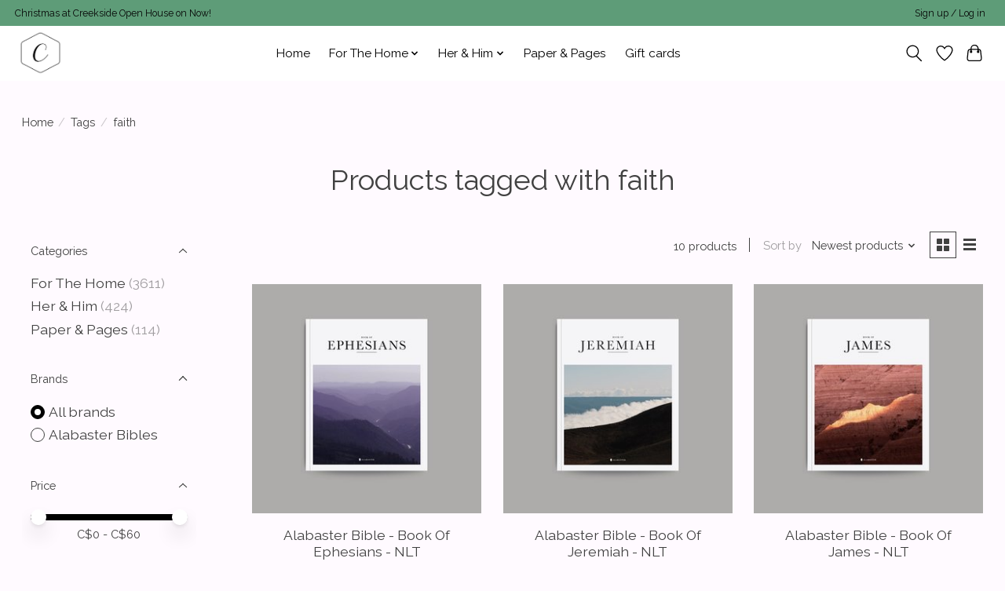

--- FILE ---
content_type: text/html;charset=utf-8
request_url: https://www.creeksidehomedecor.com/tags/faith/
body_size: 11228
content:
<!DOCTYPE html>
<html lang="us">
  <head>
    <meta charset="utf-8"/>
<!-- [START] 'blocks/head.rain' -->
<!--

  (c) 2008-2026 Lightspeed Netherlands B.V.
  http://www.lightspeedhq.com
  Generated: 21-01-2026 @ 17:11:07

-->
<link rel="canonical" href="https://www.creeksidehomedecor.com/tags/faith/"/>
<link rel="alternate" href="https://www.creeksidehomedecor.com/index.rss" type="application/rss+xml" title="New products"/>
<meta name="robots" content="noodp,noydir"/>
<meta property="og:url" content="https://www.creeksidehomedecor.com/tags/faith/?source=facebook"/>
<meta property="og:site_name" content="Creekside Home Decor"/>
<meta property="og:title" content="faith"/>
<meta property="og:description" content="We are a home decor and gift shop with the mission of helping you love life and your home. Located in downtown Chilliwack, you&#039;ll find the perfect item or gift"/>
<script src="https://www.powr.io/powr.js?external-type=lightspeed"></script>
<script src="https://apps.elfsight.com/p/platform.js"></script>
<!--[if lt IE 9]>
<script src="https://cdn.shoplightspeed.com/assets/html5shiv.js?2025-02-20"></script>
<![endif]-->
<!-- [END] 'blocks/head.rain' -->
    
    
    <title>faith - Creekside Home Decor</title>
    <meta name="description" content="We are a home decor and gift shop with the mission of helping you love life and your home. Located in downtown Chilliwack, you&#039;ll find the perfect item or gift" />
    <meta name="keywords" content="faith, home decor, decor, gifts, vintage, antiques, furniture, decorations, decorating, candles, chilliwack, fraser valley, lower mainland, bc, shopping, art, christmas, collectables" />
    <meta http-equiv="X-UA-Compatible" content="IE=edge">
    <meta name="viewport" content="width=device-width, initial-scale=1">
    <meta name="apple-mobile-web-app-capable" content="yes">
    <meta name="apple-mobile-web-app-status-bar-style" content="black">
    
    <script>document.getElementsByTagName("html")[0].className += " js";</script>

    <link rel="shortcut icon" href="https://cdn.shoplightspeed.com/shops/641970/themes/13296/v/214292/assets/favicon.png?20210310225754" type="image/x-icon" />
    <link href='//fonts.googleapis.com/css?family=Raleway:400,300,600&display=swap' rel='stylesheet' type='text/css'>
    <link href='//fonts.googleapis.com/css?family=Raleway:400,300,600&display=swap' rel='stylesheet' type='text/css'>
    <link rel="stylesheet" href="https://cdn.shoplightspeed.com/assets/gui-2-0.css?2025-02-20" />
    <link rel="stylesheet" href="https://cdn.shoplightspeed.com/assets/gui-responsive-2-0.css?2025-02-20" />
    <link id="lightspeedframe" rel="stylesheet" href="https://cdn.shoplightspeed.com/shops/641970/themes/13296/assets/style.css?2025102406353720210104183204" />
    <!-- browsers not supporting CSS variables -->
    <script>
      if(!('CSS' in window) || !CSS.supports('color', 'var(--color-var)')) {var cfStyle = document.getElementById('lightspeedframe');if(cfStyle) {var href = cfStyle.getAttribute('href');href = href.replace('style.css', 'style-fallback.css');cfStyle.setAttribute('href', href);}}
    </script>
    <link rel="stylesheet" href="https://cdn.shoplightspeed.com/shops/641970/themes/13296/assets/settings.css?2025102406353720210104183204" />
    <link rel="stylesheet" href="https://cdn.shoplightspeed.com/shops/641970/themes/13296/assets/custom.css?2025102406353720210104183204" />

    <script src="https://cdn.shoplightspeed.com/assets/jquery-3-7-1.js?2025-02-20"></script>
    <script src="https://cdn.shoplightspeed.com/assets/jquery-ui-1-14-1.js?2025-02-20"></script>

  </head>
  <body>
    
          <header class="main-header main-header--mobile js-main-header position-relative">
  <div class="main-header__top-section">
    <div class="main-header__nav-grid justify-between@md container max-width-lg text-xs padding-y-xxs">
      <div>Christmas at Creekside Open House on Now!</div>
      <ul class="main-header__list flex-grow flex-basis-0 justify-end@md display@md">        
                
                        <li class="main-header__item"><a href="https://www.creeksidehomedecor.com/account/" class="main-header__link" title="My account">Sign up / Log in</a></li>
      </ul>
    </div>
  </div>
  <div class="main-header__mobile-content container max-width-lg">
          <a href="https://www.creeksidehomedecor.com/" class="main-header__logo" title="Creekside Home Decor">
        <img src="https://cdn.shoplightspeed.com/shops/641970/themes/13296/v/737778/assets/logo.png?20230309065803" alt="Creekside Home Decor">
              </a>
        
    <div class="flex items-center">
            <a href="https://www.creeksidehomedecor.com/account/wishlist/" class="main-header__mobile-btn js-tab-focus">
        <svg class="icon" viewBox="0 0 24 25" fill="none"><title>Go to wishlist</title><path d="M11.3785 4.50387L12 5.42378L12.6215 4.50387C13.6598 2.96698 15.4376 1.94995 17.4545 1.94995C20.65 1.94995 23.232 4.49701 23.25 7.6084C23.2496 8.53335 22.927 9.71432 22.3056 11.056C21.689 12.3875 20.8022 13.8258 19.7333 15.249C17.6019 18.0872 14.7978 20.798 12.0932 22.4477L12 22.488L11.9068 22.4477C9.20215 20.798 6.3981 18.0872 4.26667 15.249C3.1978 13.8258 2.31101 12.3875 1.69437 11.056C1.07303 9.71436 0.750466 8.53342 0.75 7.60848C0.767924 4.49706 3.34993 1.94995 6.54545 1.94995C8.56242 1.94995 10.3402 2.96698 11.3785 4.50387Z" stroke="currentColor" stroke-width="1.5" fill="none"/></svg>
        <span class="sr-only">Wish List</span>
      </a>
            <button class="reset main-header__mobile-btn js-tab-focus" aria-controls="cartDrawer">
        <svg class="icon" viewBox="0 0 24 25" fill="none"><title>Toggle cart</title><path d="M2.90171 9.65153C3.0797 8.00106 4.47293 6.75 6.13297 6.75H17.867C19.527 6.75 20.9203 8.00105 21.0982 9.65153L22.1767 19.6515C22.3839 21.5732 20.8783 23.25 18.9454 23.25H5.05454C3.1217 23.25 1.61603 21.5732 1.82328 19.6515L2.90171 9.65153Z" stroke="currentColor" stroke-width="1.5" fill="none"/>
        <path d="M7.19995 9.6001V5.7001C7.19995 2.88345 9.4833 0.600098 12.3 0.600098C15.1166 0.600098 17.4 2.88345 17.4 5.7001V9.6001" stroke="currentColor" stroke-width="1.5" fill="none"/>
        <circle cx="7.19996" cy="10.2001" r="1.8" fill="currentColor"/>
        <ellipse cx="17.4" cy="10.2001" rx="1.8" ry="1.8" fill="currentColor"/></svg>
        <span class="sr-only">Cart</span>
              </button>

      <button class="reset anim-menu-btn js-anim-menu-btn main-header__nav-control js-tab-focus" aria-label="Toggle menu">
        <i class="anim-menu-btn__icon anim-menu-btn__icon--close" aria-hidden="true"></i>
      </button>
    </div>
  </div>

  <div class="main-header__nav" role="navigation">
    <div class="main-header__nav-grid justify-between@md container max-width-lg">
      <div class="main-header__nav-logo-wrapper flex-shrink-0">
        
                  <a href="https://www.creeksidehomedecor.com/" class="main-header__logo" title="Creekside Home Decor">
            <img src="https://cdn.shoplightspeed.com/shops/641970/themes/13296/v/737778/assets/logo.png?20230309065803" alt="Creekside Home Decor">
                      </a>
              </div>
      
      <form action="https://www.creeksidehomedecor.com/search/" method="get" role="search" class="padding-y-md hide@md">
        <label class="sr-only" for="searchInputMobile">Search</label>
        <input class="header-v3__nav-form-control form-control width-100%" value="" autocomplete="off" type="search" name="q" id="searchInputMobile" placeholder="Search...">
      </form>

      <ul class="main-header__list flex-grow flex-basis-0 flex-wrap justify-center@md">
        
                <li class="main-header__item">
          <a class="main-header__link" href="https://www.creeksidehomedecor.com/">Home</a>
        </li>
        
                <li class="main-header__item js-main-nav__item">
          <a class="main-header__link js-main-nav__control" href="https://www.creeksidehomedecor.com/for-the-home/">
            <span>For The Home</span>            <svg class="main-header__dropdown-icon icon" viewBox="0 0 16 16"><polygon fill="currentColor" points="8,11.4 2.6,6 4,4.6 8,8.6 12,4.6 13.4,6 "></polygon></svg>                        <i class="main-header__arrow-icon" aria-hidden="true">
              <svg class="icon" viewBox="0 0 16 16">
                <g class="icon__group" fill="none" stroke="currentColor" stroke-linecap="square" stroke-miterlimit="10" stroke-width="2">
                  <path d="M2 2l12 12" />
                  <path d="M14 2L2 14" />
                </g>
              </svg>
            </i>
                        
          </a>
                    <ul class="main-header__dropdown">
            <li class="main-header__dropdown-item"><a href="https://www.creeksidehomedecor.com/for-the-home/" class="main-header__dropdown-link hide@md">All For The Home</a></li>
                        <li class="main-header__dropdown-item">
              <a class="main-header__dropdown-link" href="https://www.creeksidehomedecor.com/for-the-home/babies-kids/">
                Babies &amp; Kids
                                              </a>

                          </li>
                        <li class="main-header__dropdown-item js-main-nav__item position-relative">
              <a class="main-header__dropdown-link js-main-nav__control flex justify-between " href="https://www.creeksidehomedecor.com/for-the-home/bedding-textiles/">
                Bedding &amp; Textiles
                <svg class="dropdown__desktop-icon icon" aria-hidden="true" viewBox="0 0 12 12"><polyline stroke-width="1" stroke="currentColor" fill="none" stroke-linecap="round" stroke-linejoin="round" points="3.5 0.5 9.5 6 3.5 11.5"></polyline></svg>                                <i class="main-header__arrow-icon" aria-hidden="true">
                  <svg class="icon" viewBox="0 0 16 16">
                    <g class="icon__group" fill="none" stroke="currentColor" stroke-linecap="square" stroke-miterlimit="10" stroke-width="2">
                      <path d="M2 2l12 12" />
                      <path d="M14 2L2 14" />
                    </g>
                  </svg>
                </i>
                              </a>

                            <ul class="main-header__dropdown">
                <li><a href="https://www.creeksidehomedecor.com/for-the-home/bedding-textiles/" class="main-header__dropdown-link hide@md">All Bedding &amp; Textiles</a></li>
                                <li><a class="main-header__dropdown-link" href="https://www.creeksidehomedecor.com/for-the-home/bedding-textiles/cushions/">Cushions</a></li>
                                <li><a class="main-header__dropdown-link" href="https://www.creeksidehomedecor.com/for-the-home/bedding-textiles/pillow-shams/">Pillow Shams</a></li>
                                <li><a class="main-header__dropdown-link" href="https://www.creeksidehomedecor.com/for-the-home/bedding-textiles/throws/">Throws</a></li>
                                <li><a class="main-header__dropdown-link" href="https://www.creeksidehomedecor.com/for-the-home/bedding-textiles/duvet-covers/">Duvet Covers</a></li>
                                <li><a class="main-header__dropdown-link" href="https://www.creeksidehomedecor.com/for-the-home/bedding-textiles/quilts/">Quilts</a></li>
                              </ul>
                          </li>
                        <li class="main-header__dropdown-item">
              <a class="main-header__dropdown-link" href="https://www.creeksidehomedecor.com/for-the-home/decor/">
                Decor
                                              </a>

                          </li>
                        <li class="main-header__dropdown-item js-main-nav__item position-relative">
              <a class="main-header__dropdown-link js-main-nav__control flex justify-between " href="https://www.creeksidehomedecor.com/for-the-home/hardware/">
                Hardware
                <svg class="dropdown__desktop-icon icon" aria-hidden="true" viewBox="0 0 12 12"><polyline stroke-width="1" stroke="currentColor" fill="none" stroke-linecap="round" stroke-linejoin="round" points="3.5 0.5 9.5 6 3.5 11.5"></polyline></svg>                                <i class="main-header__arrow-icon" aria-hidden="true">
                  <svg class="icon" viewBox="0 0 16 16">
                    <g class="icon__group" fill="none" stroke="currentColor" stroke-linecap="square" stroke-miterlimit="10" stroke-width="2">
                      <path d="M2 2l12 12" />
                      <path d="M14 2L2 14" />
                    </g>
                  </svg>
                </i>
                              </a>

                            <ul class="main-header__dropdown">
                <li><a href="https://www.creeksidehomedecor.com/for-the-home/hardware/" class="main-header__dropdown-link hide@md">All Hardware</a></li>
                                <li><a class="main-header__dropdown-link" href="https://www.creeksidehomedecor.com/for-the-home/hardware/hooks/">Hooks</a></li>
                                <li><a class="main-header__dropdown-link" href="https://www.creeksidehomedecor.com/for-the-home/hardware/drawer-pulls/">Drawer Pulls</a></li>
                                <li><a class="main-header__dropdown-link" href="https://www.creeksidehomedecor.com/for-the-home/hardware/cast-iron-signs/">Cast Iron Signs</a></li>
                                <li><a class="main-header__dropdown-link" href="https://www.creeksidehomedecor.com/for-the-home/hardware/hinges/">Hinges</a></li>
                                <li><a class="main-header__dropdown-link" href="https://www.creeksidehomedecor.com/for-the-home/hardware/door-knocker/">Door Knocker</a></li>
                              </ul>
                          </li>
                        <li class="main-header__dropdown-item js-main-nav__item position-relative">
              <a class="main-header__dropdown-link js-main-nav__control flex justify-between " href="https://www.creeksidehomedecor.com/for-the-home/home-fragrance/">
                Home Fragrance
                <svg class="dropdown__desktop-icon icon" aria-hidden="true" viewBox="0 0 12 12"><polyline stroke-width="1" stroke="currentColor" fill="none" stroke-linecap="round" stroke-linejoin="round" points="3.5 0.5 9.5 6 3.5 11.5"></polyline></svg>                                <i class="main-header__arrow-icon" aria-hidden="true">
                  <svg class="icon" viewBox="0 0 16 16">
                    <g class="icon__group" fill="none" stroke="currentColor" stroke-linecap="square" stroke-miterlimit="10" stroke-width="2">
                      <path d="M2 2l12 12" />
                      <path d="M14 2L2 14" />
                    </g>
                  </svg>
                </i>
                              </a>

                            <ul class="main-header__dropdown">
                <li><a href="https://www.creeksidehomedecor.com/for-the-home/home-fragrance/" class="main-header__dropdown-link hide@md">All Home Fragrance</a></li>
                                <li><a class="main-header__dropdown-link" href="https://www.creeksidehomedecor.com/for-the-home/home-fragrance/country-affair/">Country Affair</a></li>
                                <li><a class="main-header__dropdown-link" href="https://www.creeksidehomedecor.com/for-the-home/home-fragrance/candle-holders/">Candle Holders</a></li>
                                <li><a class="main-header__dropdown-link" href="https://www.creeksidehomedecor.com/for-the-home/home-fragrance/ebony-ivory/">Ebony &amp; Ivory</a></li>
                                <li><a class="main-header__dropdown-link" href="https://www.creeksidehomedecor.com/for-the-home/home-fragrance/crossroads/">Crossroads</a></li>
                                <li><a class="main-header__dropdown-link" href="https://www.creeksidehomedecor.com/for-the-home/home-fragrance/accessories/">Accessories</a></li>
                                <li><a class="main-header__dropdown-link" href="https://www.creeksidehomedecor.com/for-the-home/home-fragrance/grape-slinger-candle-co/">Grape Slinger Candle Co.</a></li>
                                <li><a class="main-header__dropdown-link" href="https://www.creeksidehomedecor.com/for-the-home/home-fragrance/pura/">Pura</a></li>
                              </ul>
                          </li>
                        <li class="main-header__dropdown-item">
              <a class="main-header__dropdown-link" href="https://www.creeksidehomedecor.com/for-the-home/puzzles-games/">
                Puzzles &amp; Games
                                              </a>

                          </li>
                        <li class="main-header__dropdown-item">
              <a class="main-header__dropdown-link" href="https://www.creeksidehomedecor.com/for-the-home/wreaths-florals/">
                Wreaths &amp; Florals
                                              </a>

                          </li>
                      </ul>
                  </li>
                <li class="main-header__item js-main-nav__item">
          <a class="main-header__link js-main-nav__control" href="https://www.creeksidehomedecor.com/her-him/">
            <span>Her &amp; Him</span>            <svg class="main-header__dropdown-icon icon" viewBox="0 0 16 16"><polygon fill="currentColor" points="8,11.4 2.6,6 4,4.6 8,8.6 12,4.6 13.4,6 "></polygon></svg>                        <i class="main-header__arrow-icon" aria-hidden="true">
              <svg class="icon" viewBox="0 0 16 16">
                <g class="icon__group" fill="none" stroke="currentColor" stroke-linecap="square" stroke-miterlimit="10" stroke-width="2">
                  <path d="M2 2l12 12" />
                  <path d="M14 2L2 14" />
                </g>
              </svg>
            </i>
                        
          </a>
                    <ul class="main-header__dropdown">
            <li class="main-header__dropdown-item"><a href="https://www.creeksidehomedecor.com/her-him/" class="main-header__dropdown-link hide@md">All Her &amp; Him</a></li>
                        <li class="main-header__dropdown-item">
              <a class="main-header__dropdown-link" href="https://www.creeksidehomedecor.com/her-him/accessories/">
                Accessories
                                              </a>

                          </li>
                        <li class="main-header__dropdown-item js-main-nav__item position-relative">
              <a class="main-header__dropdown-link js-main-nav__control flex justify-between " href="https://www.creeksidehomedecor.com/her-him/bath-body/">
                Bath &amp; Body
                <svg class="dropdown__desktop-icon icon" aria-hidden="true" viewBox="0 0 12 12"><polyline stroke-width="1" stroke="currentColor" fill="none" stroke-linecap="round" stroke-linejoin="round" points="3.5 0.5 9.5 6 3.5 11.5"></polyline></svg>                                <i class="main-header__arrow-icon" aria-hidden="true">
                  <svg class="icon" viewBox="0 0 16 16">
                    <g class="icon__group" fill="none" stroke="currentColor" stroke-linecap="square" stroke-miterlimit="10" stroke-width="2">
                      <path d="M2 2l12 12" />
                      <path d="M14 2L2 14" />
                    </g>
                  </svg>
                </i>
                              </a>

                            <ul class="main-header__dropdown">
                <li><a href="https://www.creeksidehomedecor.com/her-him/bath-body/" class="main-header__dropdown-link hide@md">All Bath &amp; Body</a></li>
                                <li><a class="main-header__dropdown-link" href="https://www.creeksidehomedecor.com/her-him/bath-body/soap/">Soap</a></li>
                                <li><a class="main-header__dropdown-link" href="https://www.creeksidehomedecor.com/her-him/bath-body/hand-cream/">Hand Cream</a></li>
                                <li><a class="main-header__dropdown-link" href="https://www.creeksidehomedecor.com/her-him/bath-body/hand-sanitizer/">Hand Sanitizer</a></li>
                                <li><a class="main-header__dropdown-link" href="https://www.creeksidehomedecor.com/her-him/bath-body/mens/">Men&#039;s</a></li>
                                <li><a class="main-header__dropdown-link" href="https://www.creeksidehomedecor.com/her-him/bath-body/soap-dishes/">Soap Dishes</a></li>
                              </ul>
                          </li>
                        <li class="main-header__dropdown-item">
              <a class="main-header__dropdown-link" href="https://www.creeksidehomedecor.com/her-him/bags-totes/">
                Bags &amp; Totes
                                              </a>

                          </li>
                        <li class="main-header__dropdown-item">
              <a class="main-header__dropdown-link" href="https://www.creeksidehomedecor.com/her-him/clothing/">
                Clothing
                                              </a>

                          </li>
                        <li class="main-header__dropdown-item js-main-nav__item position-relative">
              <a class="main-header__dropdown-link js-main-nav__control flex justify-between " href="https://www.creeksidehomedecor.com/her-him/jewelry/">
                Jewelry
                <svg class="dropdown__desktop-icon icon" aria-hidden="true" viewBox="0 0 12 12"><polyline stroke-width="1" stroke="currentColor" fill="none" stroke-linecap="round" stroke-linejoin="round" points="3.5 0.5 9.5 6 3.5 11.5"></polyline></svg>                                <i class="main-header__arrow-icon" aria-hidden="true">
                  <svg class="icon" viewBox="0 0 16 16">
                    <g class="icon__group" fill="none" stroke="currentColor" stroke-linecap="square" stroke-miterlimit="10" stroke-width="2">
                      <path d="M2 2l12 12" />
                      <path d="M14 2L2 14" />
                    </g>
                  </svg>
                </i>
                              </a>

                            <ul class="main-header__dropdown">
                <li><a href="https://www.creeksidehomedecor.com/her-him/jewelry/" class="main-header__dropdown-link hide@md">All Jewelry</a></li>
                                <li><a class="main-header__dropdown-link" href="https://www.creeksidehomedecor.com/her-him/jewelry/necklaces/">Necklaces</a></li>
                                <li><a class="main-header__dropdown-link" href="https://www.creeksidehomedecor.com/her-him/jewelry/earrings/">Earrings</a></li>
                                <li><a class="main-header__dropdown-link" href="https://www.creeksidehomedecor.com/her-him/jewelry/bracelets/">Bracelets</a></li>
                              </ul>
                          </li>
                      </ul>
                  </li>
                <li class="main-header__item">
          <a class="main-header__link" href="https://www.creeksidehomedecor.com/paper-pages/">
            Paper &amp; Pages                                    
          </a>
                  </li>
        
                <li class="main-header__item">
            <a class="main-header__link" href="https://www.creeksidehomedecor.com/giftcard/" >Gift cards</a>
        </li>
        
        
        
                
        <li class="main-header__item hide@md">
          <ul class="main-header__list main-header__list--mobile-items">        
            
                                    <li class="main-header__item"><a href="https://www.creeksidehomedecor.com/account/" class="main-header__link" title="My account">Sign up / Log in</a></li>
          </ul>
        </li>
        
      </ul>

      <ul class="main-header__list flex-shrink-0 justify-end@md display@md">
        <li class="main-header__item">
          
          <button class="reset switch-icon main-header__link main-header__link--icon js-toggle-search js-switch-icon js-tab-focus" aria-label="Toggle icon">
            <svg class="icon switch-icon__icon--a" viewBox="0 0 24 25"><title>Toggle search</title><path fill-rule="evenodd" clip-rule="evenodd" d="M17.6032 9.55171C17.6032 13.6671 14.267 17.0033 10.1516 17.0033C6.03621 17.0033 2.70001 13.6671 2.70001 9.55171C2.70001 5.4363 6.03621 2.1001 10.1516 2.1001C14.267 2.1001 17.6032 5.4363 17.6032 9.55171ZM15.2499 16.9106C13.8031 17.9148 12.0461 18.5033 10.1516 18.5033C5.20779 18.5033 1.20001 14.4955 1.20001 9.55171C1.20001 4.60787 5.20779 0.600098 10.1516 0.600098C15.0955 0.600098 19.1032 4.60787 19.1032 9.55171C19.1032 12.0591 18.0724 14.3257 16.4113 15.9507L23.2916 22.8311C23.5845 23.1239 23.5845 23.5988 23.2916 23.8917C22.9987 24.1846 22.5239 24.1846 22.231 23.8917L15.2499 16.9106Z" fill="currentColor"/></svg>

            <svg class="icon switch-icon__icon--b" viewBox="0 0 32 32"><title>Toggle search</title><g fill="none" stroke="currentColor" stroke-miterlimit="10" stroke-linecap="round" stroke-linejoin="round" stroke-width="2"><line x1="27" y1="5" x2="5" y2="27"></line><line x1="27" y1="27" x2="5" y2="5"></line></g></svg>
          </button>

        </li>
                <li class="main-header__item">
          <a href="https://www.creeksidehomedecor.com/account/wishlist/" class="main-header__link main-header__link--icon">
            <svg class="icon" viewBox="0 0 24 25" fill="none"><title>Go to wishlist</title><path d="M11.3785 4.50387L12 5.42378L12.6215 4.50387C13.6598 2.96698 15.4376 1.94995 17.4545 1.94995C20.65 1.94995 23.232 4.49701 23.25 7.6084C23.2496 8.53335 22.927 9.71432 22.3056 11.056C21.689 12.3875 20.8022 13.8258 19.7333 15.249C17.6019 18.0872 14.7978 20.798 12.0932 22.4477L12 22.488L11.9068 22.4477C9.20215 20.798 6.3981 18.0872 4.26667 15.249C3.1978 13.8258 2.31101 12.3875 1.69437 11.056C1.07303 9.71436 0.750466 8.53342 0.75 7.60848C0.767924 4.49706 3.34993 1.94995 6.54545 1.94995C8.56242 1.94995 10.3402 2.96698 11.3785 4.50387Z" stroke="currentColor" stroke-width="1.5" fill="none"/></svg>
            <span class="sr-only">Wish List</span>
          </a>
        </li>
                <li class="main-header__item">
          <a href="#0" class="main-header__link main-header__link--icon" aria-controls="cartDrawer">
            <svg class="icon" viewBox="0 0 24 25" fill="none"><title>Toggle cart</title><path d="M2.90171 9.65153C3.0797 8.00106 4.47293 6.75 6.13297 6.75H17.867C19.527 6.75 20.9203 8.00105 21.0982 9.65153L22.1767 19.6515C22.3839 21.5732 20.8783 23.25 18.9454 23.25H5.05454C3.1217 23.25 1.61603 21.5732 1.82328 19.6515L2.90171 9.65153Z" stroke="currentColor" stroke-width="1.5" fill="none"/>
            <path d="M7.19995 9.6001V5.7001C7.19995 2.88345 9.4833 0.600098 12.3 0.600098C15.1166 0.600098 17.4 2.88345 17.4 5.7001V9.6001" stroke="currentColor" stroke-width="1.5" fill="none"/>
            <circle cx="7.19996" cy="10.2001" r="1.8" fill="currentColor"/>
            <ellipse cx="17.4" cy="10.2001" rx="1.8" ry="1.8" fill="currentColor"/></svg>
            <span class="sr-only">Cart</span>
                      </a>
        </li>
      </ul>
      
    	<div class="main-header__search-form bg">
        <form action="https://www.creeksidehomedecor.com/search/" method="get" role="search" class="container max-width-lg">
          <label class="sr-only" for="searchInput">Search</label>
          <input class="header-v3__nav-form-control form-control width-100%" value="" autocomplete="off" type="search" name="q" id="searchInput" placeholder="Search...">
        </form>
      </div>
      
    </div>
  </div>
</header>

<div class="drawer dr-cart js-drawer" id="cartDrawer">
  <div class="drawer__content bg shadow-md flex flex-column" role="alertdialog" aria-labelledby="drawer-cart-title">
    <header class="flex items-center justify-between flex-shrink-0 padding-x-md padding-y-md">
      <h1 id="drawer-cart-title" class="text-base text-truncate">Shopping cart</h1>

      <button class="reset drawer__close-btn js-drawer__close js-tab-focus">
        <svg class="icon icon--xs" viewBox="0 0 16 16"><title>Close cart panel</title><g stroke-width="2" stroke="currentColor" fill="none" stroke-linecap="round" stroke-linejoin="round" stroke-miterlimit="10"><line x1="13.5" y1="2.5" x2="2.5" y2="13.5"></line><line x1="2.5" y1="2.5" x2="13.5" y2="13.5"></line></g></svg>
      </button>
    </header>

    <div class="drawer__body padding-x-md padding-bottom-sm js-drawer__body">
            <p class="margin-y-xxxl color-contrast-medium text-sm text-center">Your cart is currently empty</p>
          </div>

    <footer class="padding-x-md padding-y-md flex-shrink-0">
      <p class="text-sm text-center color-contrast-medium margin-bottom-sm">Safely pay with:</p>
      <p class="text-sm flex flex-wrap gap-xs text-xs@md justify-center">
                  <a href="https://www.creeksidehomedecor.com/service/payment-methods/" title="Credit Card">
            <img src="https://cdn.shoplightspeed.com/assets/icon-payment-creditcard.png?2025-02-20" alt="Credit Card" height="16" />
          </a>
                  <a href="https://www.creeksidehomedecor.com/service/payment-methods/" title="PayPal">
            <img src="https://cdn.shoplightspeed.com/assets/icon-payment-paypalcp.png?2025-02-20" alt="PayPal" height="16" />
          </a>
                  <a href="https://www.creeksidehomedecor.com/service/payment-methods/" title="Debit or Credit Card">
            <img src="https://cdn.shoplightspeed.com/assets/icon-payment-debitcredit.png?2025-02-20" alt="Debit or Credit Card" height="16" />
          </a>
                  <a href="https://www.creeksidehomedecor.com/service/payment-methods/" title="PayPal Pay Later">
            <img src="https://cdn.shoplightspeed.com/assets/icon-payment-paypallater.png?2025-02-20" alt="PayPal Pay Later" height="16" />
          </a>
              </p>
    </footer>
  </div>
</div>            <section class="collection-page__intro container max-width-lg">
  <div class="padding-y-lg">
    <nav class="breadcrumbs text-sm" aria-label="Breadcrumbs">
  <ol class="flex flex-wrap gap-xxs">
    <li class="breadcrumbs__item">
    	<a href="https://www.creeksidehomedecor.com/" class="color-inherit text-underline-hover">Home</a>
      <span class="color-contrast-low margin-left-xxs" aria-hidden="true">/</span>
    </li>
        <li class="breadcrumbs__item">
            <a href="https://www.creeksidehomedecor.com/tags/" class="color-inherit text-underline-hover">Tags</a>
      <span class="color-contrast-low margin-left-xxs" aria-hidden="true">/</span>
          </li>
        <li class="breadcrumbs__item" aria-current="page">
            faith
          </li>
      </ol>
</nav>  </div>
  
  <h1 class="text-center">Products tagged with faith</h1>

  </section>

<section class="collection-page__content padding-y-lg">
  <div class="container max-width-lg">
    <div class="margin-bottom-md hide@md no-js:is-hidden">
      <button class="btn btn--subtle width-100%" aria-controls="filter-panel">Show filters</button>
    </div>
  
    <div class="flex@md">
      <aside class="sidebar sidebar--collection-filters sidebar--colection-filters sidebar--static@md js-sidebar" data-static-class="sidebar--sticky-on-desktop" id="filter-panel" aria-labelledby="filter-panel-title">
        <div class="sidebar__panel">
          <header class="sidebar__header z-index-2">
            <h1 class="text-md text-truncate" id="filter-panel-title">Filters</h1>
      
            <button class="reset sidebar__close-btn js-sidebar__close-btn js-tab-focus">
              <svg class="icon" viewBox="0 0 16 16"><title>Close panel</title><g stroke-width="1" stroke="currentColor" fill="none" stroke-linecap="round" stroke-linejoin="round" stroke-miterlimit="10"><line x1="13.5" y1="2.5" x2="2.5" y2="13.5"></line><line x1="2.5" y1="2.5" x2="13.5" y2="13.5"></line></g></svg>
            </button>
          </header>
      		
          <form action="https://www.creeksidehomedecor.com/tags/faith/" method="get" class="position-relative z-index-1">
            <input type="hidden" name="mode" value="grid" id="filter_form_mode" />
            <input type="hidden" name="limit" value="12" id="filter_form_limit" />
            <input type="hidden" name="sort" value="newest" id="filter_form_sort" />

            <ul class="accordion js-accordion">
                            <li class="accordion__item accordion__item--is-open js-accordion__item">
                <button class="reset accordion__header padding-y-sm padding-x-md padding-x-xs@md js-tab-focus" type="button">
                  <div>
                    <div class="text-sm@md">Categories</div>
                  </div>

                  <svg class="icon accordion__icon-arrow no-js:is-hidden" viewBox="0 0 16 16" aria-hidden="true">
                    <g class="icon__group" fill="none" stroke="currentColor" stroke-linecap="square" stroke-miterlimit="10">
                      <path d="M2 2l12 12" />
                      <path d="M14 2L2 14" />
                    </g>
                  </svg>
                </button>
            
                <div class="accordion__panel js-accordion__panel">
                  <div class="padding-top-xxxs padding-x-md padding-bottom-md padding-x-xs@md">
                    <ul class="filter__categories flex flex-column gap-xxs">
                                            <li class="filter-categories__item">
                        <a href="https://www.creeksidehomedecor.com/for-the-home/" class="color-inherit text-underline-hover">For The Home</a>
                                                <span class="filter-categories__count color-contrast-medium" aria-label="Contains  products">(3611)</span>
                        
                                              </li>
                                            <li class="filter-categories__item">
                        <a href="https://www.creeksidehomedecor.com/her-him/" class="color-inherit text-underline-hover">Her &amp; Him</a>
                                                <span class="filter-categories__count color-contrast-medium" aria-label="Contains  products">(424)</span>
                        
                                              </li>
                                            <li class="filter-categories__item">
                        <a href="https://www.creeksidehomedecor.com/paper-pages/" class="color-inherit text-underline-hover">Paper &amp; Pages</a>
                                                <span class="filter-categories__count color-contrast-medium" aria-label="Contains  products">(114)</span>
                        
                                              </li>
                                          </ul>
                  </div>
                </div>
              </li>
                            
                            
                            <li class="accordion__item accordion__item--is-open js-accordion__item">
                <button class="reset accordion__header padding-y-sm padding-x-md padding-x-xs@md js-tab-focus" type="button">
                  <div>
                    <div class="text-sm@md">Brands</div>
                  </div>

                  <svg class="icon accordion__icon-arrow no-js:is-hidden" viewBox="0 0 16 16" aria-hidden="true">
                    <g class="icon__group" fill="none" stroke="currentColor" stroke-linecap="square" stroke-miterlimit="10">
                      <path d="M2 2l12 12" />
                      <path d="M14 2L2 14" />
                    </g>
                  </svg>
                </button>
            
                <div class="accordion__panel js-accordion__panel">
                  <div class="padding-top-xxxs padding-x-md padding-bottom-md padding-x-xs@md">
                    <ul class="filter__radio-list flex flex-column gap-xxxs">
                                            <li>
                        <input class="radio" type="radio" name="brand" id="brand-0" value="0" checked onchange="this.form.submit()">
                        <label for="brand-0">All brands</label>
                      </li>
                                            <li>
                        <input class="radio" type="radio" name="brand" id="brand-2406656" value="2406656" onchange="this.form.submit()">
                        <label for="brand-2406656">Alabaster Bibles</label>
                      </li>
                                          </ul>
                  </div>
                </div>
              </li>
                          
              <li class="accordion__item accordion__item--is-open accordion__item--is-open js-accordion__item">
                <button class="reset accordion__header padding-y-sm padding-x-md padding-x-xs@md js-tab-focus" type="button">
                  <div>
                    <div class="text-sm@md">Price</div>
                  </div>

                  <svg class="icon accordion__icon-arrow no-js:is-hidden" viewBox="0 0 16 16" aria-hidden="true">
                    <g class="icon__group" fill="none" stroke="currentColor" stroke-linecap="square" stroke-miterlimit="10">
                      <path d="M2 2l12 12" />
                      <path d="M14 2L2 14" />
                    </g>
                  </svg>
                </button>
            
                <div class="accordion__panel js-accordion__panel">
                  <div class="padding-top-xxxs padding-x-md padding-bottom-md padding-x-xs@md flex justify-center">
                    <div class="slider slider--multi-value js-slider">
                      <div class="slider__range">
                        <label class="sr-only" for="slider-min-value">Price minimum value</label>
                        <input class="slider__input" type="range" id="slider-min-value" name="min" min="0" max="60" step="1" value="0" onchange="this.form.submit()">
                      </div>
                  
                      <div class="slider__range">
                        <label class="sr-only" for="slider-max-value"> Price maximum value</label>
                        <input class="slider__input" type="range" id="slider-max-value" name="max" min="0" max="60" step="1" value="60" onchange="this.form.submit()">
                      </div>
                  
                      <div class="margin-top-xs text-center text-sm" aria-hidden="true">
                        <span class="slider__value">C$<span class="js-slider__value">0</span> - C$<span class="js-slider__value">60</span></span>
                      </div>
                    </div>
                  </div>
                </div>
              </li>
          
            </ul>
          </form>
        </div>
      </aside>
      
      <main class="flex-grow padding-left-xl@md">
        <form action="https://www.creeksidehomedecor.com/tags/faith/" method="get" class="flex gap-sm items-center justify-end margin-bottom-sm">
          <input type="hidden" name="min" value="0" id="filter_form_min" />
          <input type="hidden" name="max" value="60" id="filter_form_max" />
          <input type="hidden" name="brand" value="0" id="filter_form_brand" />
          <input type="hidden" name="limit" value="12" id="filter_form_limit" />
                    
          <p class="text-sm">10 products</p>

          <div class="separator"></div>

          <div class="flex items-baseline">
            <label class="text-sm color-contrast-medium margin-right-sm" for="select-sorting">Sort by</label>

            <div class="select inline-block js-select" data-trigger-class="reset text-sm text-underline-hover inline-flex items-center cursor-pointer js-tab-focus">
              <select name="sort" id="select-sorting" onchange="this.form.submit()">
                                  <option value="popular">Most viewed</option>
                                  <option value="newest" selected="selected">Newest products</option>
                                  <option value="lowest">Lowest price</option>
                                  <option value="highest">Highest price</option>
                                  <option value="asc">Name ascending</option>
                                  <option value="desc">Name descending</option>
                              </select>

              <svg class="icon icon--xxs margin-left-xxxs" aria-hidden="true" viewBox="0 0 16 16"><polygon fill="currentColor" points="8,11.4 2.6,6 4,4.6 8,8.6 12,4.6 13.4,6 "></polygon></svg>
            </div>
          </div>

          <div class="btns btns--radio btns--grid-layout js-grid-switch__controller">
            <div>
              <input type="radio" name="mode" id="radio-grid" value="grid" checked onchange="this.form.submit()">
              <label class="btns__btn btns__btn--icon" for="radio-grid">
                <svg class="icon icon--xs" viewBox="0 0 16 16">
                  <title>Grid view</title>
                  <g>
                    <path d="M6,0H1C0.4,0,0,0.4,0,1v5c0,0.6,0.4,1,1,1h5c0.6,0,1-0.4,1-1V1C7,0.4,6.6,0,6,0z"></path>
                    <path d="M15,0h-5C9.4,0,9,0.4,9,1v5c0,0.6,0.4,1,1,1h5c0.6,0,1-0.4,1-1V1C16,0.4,15.6,0,15,0z"></path>
                    <path d="M6,9H1c-0.6,0-1,0.4-1,1v5c0,0.6,0.4,1,1,1h5c0.6,0,1-0.4,1-1v-5C7,9.4,6.6,9,6,9z"></path>
                    <path d="M15,9h-5c-0.6,0-1,0.4-1,1v5c0,0.6,0.4,1,1,1h5c0.6,0,1-0.4,1-1v-5C16,9.4,15.6,9,15,9z"></path>
                  </g>
                </svg>
              </label>
            </div>

            <div>
              <input type="radio" name="mode" id="radio-list" value="list" onchange="this.form.submit()">
              <label class="btns__btn btns__btn--icon" for="radio-list">
                <svg class="icon icon--xs" viewBox="0 0 16 16">
                  <title>List view</title>
                  <g>
                    <rect width="16" height="3"></rect>
                    <rect y="6" width="16" height="3"></rect>
                    <rect y="12" width="16" height="3"></rect>
                  </g>
                </svg>
              </label>
            </div>
          </div>
        </form>

        <div>
                    <ul class="grid gap-md">
                    <li class="col-6 col-4@md">
                  
  

<div class="prod-card">

  
  <div class="prod-card__img-wrapper">
    <a href="https://www.creeksidehomedecor.com/alabaster-bible-book-of-ephesians-nlt.html" class="prod-card__img-link" aria-label="Alabaster Bibles Alabaster Bible - Book Of Ephesians - NLT">
      <figure class="media-wrapper media-wrapper--1:1 bg-contrast-lower">
                <img src="https://cdn.shoplightspeed.com/shops/641970/files/39897911/150x150x2/alabaster-bibles-alabaster-bible-book-of-ephesians.jpg" 
             sizes="(min-width: 400px) 300px, 150px"
             srcset="https://cdn.shoplightspeed.com/shops/641970/files/39897911/150x150x2/alabaster-bibles-alabaster-bible-book-of-ephesians.jpg 150w,
                     https://cdn.shoplightspeed.com/shops/641970/files/39897911/300x300x2/alabaster-bibles-alabaster-bible-book-of-ephesians.jpg 300w,
                     https://cdn.shoplightspeed.com/shops/641970/files/39897911/600x600x2/alabaster-bibles-alabaster-bible-book-of-ephesians.jpg 600w" 
             alt="Alabaster Bibles Alabaster Bible - Book Of Ephesians - NLT" 
             title="Alabaster Bibles Alabaster Bible - Book Of Ephesians - NLT" />
              </figure>
    </a>
                <a href="https://www.creeksidehomedecor.com/cart/add/74521867/" class="btn prod-card__action-button">Add to cart</a>
              
        <a href="https://www.creeksidehomedecor.com/account/wishlistAdd/45347432/?variant_id=74521867" class="btn btn--icon prod-card__wishlist">
      <svg class="icon" viewBox="0 0 24 25" fill="none"><title>Add to wishlist</title><path d="M11.3785 4.50387L12 5.42378L12.6215 4.50387C13.6598 2.96698 15.4376 1.94995 17.4545 1.94995C20.65 1.94995 23.232 4.49701 23.25 7.6084C23.2496 8.53335 22.927 9.71432 22.3056 11.056C21.689 12.3875 20.8022 13.8258 19.7333 15.249C17.6019 18.0872 14.7978 20.798 12.0932 22.4477L12 22.488L11.9068 22.4477C9.20215 20.798 6.3981 18.0872 4.26667 15.249C3.1978 13.8258 2.31101 12.3875 1.69437 11.056C1.07303 9.71436 0.750466 8.53342 0.75 7.60848C0.767924 4.49706 3.34993 1.94995 6.54545 1.94995C8.56242 1.94995 10.3402 2.96698 11.3785 4.50387Z" stroke="black" stroke-width="1.5" fill="none"/></svg>
    </a>
      </div>

  <div class="padding-sm text-center">
    <h1 class="text-base margin-bottom-xs">
      <a href="https://www.creeksidehomedecor.com/alabaster-bible-book-of-ephesians-nlt.html" class="product-card__title">
                Alabaster Bible - Book Of Ephesians - NLT
              </a>
    </h1>

    <div class="margin-bottom-xs">          
      <ins class="prod-card__price">C$50.99</ins>
    	      
                </div>
  </div>
</div>

        	</li>
                    <li class="col-6 col-4@md">
                  
  

<div class="prod-card">

  
  <div class="prod-card__img-wrapper">
    <a href="https://www.creeksidehomedecor.com/alabaster-bible-book-of-jeremiah.html" class="prod-card__img-link" aria-label="Alabaster Bibles Alabaster Bible - Book Of Jeremiah - NLT">
      <figure class="media-wrapper media-wrapper--1:1 bg-contrast-lower">
                <img src="https://cdn.shoplightspeed.com/shops/641970/files/37308865/150x150x2/alabaster-bibles-alabaster-bible-book-of-jeremiah.jpg" 
             sizes="(min-width: 400px) 300px, 150px"
             srcset="https://cdn.shoplightspeed.com/shops/641970/files/37308865/150x150x2/alabaster-bibles-alabaster-bible-book-of-jeremiah.jpg 150w,
                     https://cdn.shoplightspeed.com/shops/641970/files/37308865/300x300x2/alabaster-bibles-alabaster-bible-book-of-jeremiah.jpg 300w,
                     https://cdn.shoplightspeed.com/shops/641970/files/37308865/600x600x2/alabaster-bibles-alabaster-bible-book-of-jeremiah.jpg 600w" 
             alt="Alabaster Bibles Alabaster Bible - Book Of Jeremiah - NLT" 
             title="Alabaster Bibles Alabaster Bible - Book Of Jeremiah - NLT" />
              </figure>
    </a>
                <a href="https://www.creeksidehomedecor.com/cart/add/70749672/" class="btn prod-card__action-button">Add to cart</a>
              
        <a href="https://www.creeksidehomedecor.com/account/wishlistAdd/43081793/?variant_id=70749672" class="btn btn--icon prod-card__wishlist">
      <svg class="icon" viewBox="0 0 24 25" fill="none"><title>Add to wishlist</title><path d="M11.3785 4.50387L12 5.42378L12.6215 4.50387C13.6598 2.96698 15.4376 1.94995 17.4545 1.94995C20.65 1.94995 23.232 4.49701 23.25 7.6084C23.2496 8.53335 22.927 9.71432 22.3056 11.056C21.689 12.3875 20.8022 13.8258 19.7333 15.249C17.6019 18.0872 14.7978 20.798 12.0932 22.4477L12 22.488L11.9068 22.4477C9.20215 20.798 6.3981 18.0872 4.26667 15.249C3.1978 13.8258 2.31101 12.3875 1.69437 11.056C1.07303 9.71436 0.750466 8.53342 0.75 7.60848C0.767924 4.49706 3.34993 1.94995 6.54545 1.94995C8.56242 1.94995 10.3402 2.96698 11.3785 4.50387Z" stroke="black" stroke-width="1.5" fill="none"/></svg>
    </a>
      </div>

  <div class="padding-sm text-center">
    <h1 class="text-base margin-bottom-xs">
      <a href="https://www.creeksidehomedecor.com/alabaster-bible-book-of-jeremiah.html" class="product-card__title">
                Alabaster Bible - Book Of Jeremiah - NLT
              </a>
    </h1>

    <div class="margin-bottom-xs">          
      <ins class="prod-card__price">C$54.00</ins>
    	      
                </div>
  </div>
</div>

        	</li>
                    <li class="col-6 col-4@md">
                  
  

<div class="prod-card">

  
  <div class="prod-card__img-wrapper">
    <a href="https://www.creeksidehomedecor.com/alabaster-bible-book-of-james.html" class="prod-card__img-link" aria-label="Alabaster Bibles Alabaster Bible - Book Of James - NLT">
      <figure class="media-wrapper media-wrapper--1:1 bg-contrast-lower">
                <img src="https://cdn.shoplightspeed.com/shops/641970/files/37308738/150x150x2/alabaster-bibles-alabaster-bible-book-of-james-nlt.jpg" 
             sizes="(min-width: 400px) 300px, 150px"
             srcset="https://cdn.shoplightspeed.com/shops/641970/files/37308738/150x150x2/alabaster-bibles-alabaster-bible-book-of-james-nlt.jpg 150w,
                     https://cdn.shoplightspeed.com/shops/641970/files/37308738/300x300x2/alabaster-bibles-alabaster-bible-book-of-james-nlt.jpg 300w,
                     https://cdn.shoplightspeed.com/shops/641970/files/37308738/600x600x2/alabaster-bibles-alabaster-bible-book-of-james-nlt.jpg 600w" 
             alt="Alabaster Bibles Alabaster Bible - Book Of James - NLT" 
             title="Alabaster Bibles Alabaster Bible - Book Of James - NLT" />
              </figure>
    </a>
                <a href="https://www.creeksidehomedecor.com/cart/add/70749572/" class="btn prod-card__action-button">Add to cart</a>
              
        <a href="https://www.creeksidehomedecor.com/account/wishlistAdd/43081739/?variant_id=70749572" class="btn btn--icon prod-card__wishlist">
      <svg class="icon" viewBox="0 0 24 25" fill="none"><title>Add to wishlist</title><path d="M11.3785 4.50387L12 5.42378L12.6215 4.50387C13.6598 2.96698 15.4376 1.94995 17.4545 1.94995C20.65 1.94995 23.232 4.49701 23.25 7.6084C23.2496 8.53335 22.927 9.71432 22.3056 11.056C21.689 12.3875 20.8022 13.8258 19.7333 15.249C17.6019 18.0872 14.7978 20.798 12.0932 22.4477L12 22.488L11.9068 22.4477C9.20215 20.798 6.3981 18.0872 4.26667 15.249C3.1978 13.8258 2.31101 12.3875 1.69437 11.056C1.07303 9.71436 0.750466 8.53342 0.75 7.60848C0.767924 4.49706 3.34993 1.94995 6.54545 1.94995C8.56242 1.94995 10.3402 2.96698 11.3785 4.50387Z" stroke="black" stroke-width="1.5" fill="none"/></svg>
    </a>
      </div>

  <div class="padding-sm text-center">
    <h1 class="text-base margin-bottom-xs">
      <a href="https://www.creeksidehomedecor.com/alabaster-bible-book-of-james.html" class="product-card__title">
                Alabaster Bible - Book Of James - NLT
              </a>
    </h1>

    <div class="margin-bottom-xs">          
      <ins class="prod-card__price">C$50.99</ins>
    	      
                </div>
  </div>
</div>

        	</li>
                    <li class="col-6 col-4@md">
                  
  

<div class="prod-card">

  
  <div class="prod-card__img-wrapper">
    <a href="https://www.creeksidehomedecor.com/alabaster-bible-book-of-acts.html" class="prod-card__img-link" aria-label="Alabaster Bibles Alabaster Bible - Book Of Acts - NLT">
      <figure class="media-wrapper media-wrapper--1:1 bg-contrast-lower">
                <img src="https://cdn.shoplightspeed.com/shops/641970/files/37308082/150x150x2/alabaster-bibles-alabaster-bible-book-of-acts-nlt.jpg" 
             sizes="(min-width: 400px) 300px, 150px"
             srcset="https://cdn.shoplightspeed.com/shops/641970/files/37308082/150x150x2/alabaster-bibles-alabaster-bible-book-of-acts-nlt.jpg 150w,
                     https://cdn.shoplightspeed.com/shops/641970/files/37308082/300x300x2/alabaster-bibles-alabaster-bible-book-of-acts-nlt.jpg 300w,
                     https://cdn.shoplightspeed.com/shops/641970/files/37308082/600x600x2/alabaster-bibles-alabaster-bible-book-of-acts-nlt.jpg 600w" 
             alt="Alabaster Bibles Alabaster Bible - Book Of Acts - NLT" 
             title="Alabaster Bibles Alabaster Bible - Book Of Acts - NLT" />
              </figure>
    </a>
                <a href="https://www.creeksidehomedecor.com/cart/add/70748756/" class="btn prod-card__action-button">Add to cart</a>
              
        <a href="https://www.creeksidehomedecor.com/account/wishlistAdd/43081307/?variant_id=70748756" class="btn btn--icon prod-card__wishlist">
      <svg class="icon" viewBox="0 0 24 25" fill="none"><title>Add to wishlist</title><path d="M11.3785 4.50387L12 5.42378L12.6215 4.50387C13.6598 2.96698 15.4376 1.94995 17.4545 1.94995C20.65 1.94995 23.232 4.49701 23.25 7.6084C23.2496 8.53335 22.927 9.71432 22.3056 11.056C21.689 12.3875 20.8022 13.8258 19.7333 15.249C17.6019 18.0872 14.7978 20.798 12.0932 22.4477L12 22.488L11.9068 22.4477C9.20215 20.798 6.3981 18.0872 4.26667 15.249C3.1978 13.8258 2.31101 12.3875 1.69437 11.056C1.07303 9.71436 0.750466 8.53342 0.75 7.60848C0.767924 4.49706 3.34993 1.94995 6.54545 1.94995C8.56242 1.94995 10.3402 2.96698 11.3785 4.50387Z" stroke="black" stroke-width="1.5" fill="none"/></svg>
    </a>
      </div>

  <div class="padding-sm text-center">
    <h1 class="text-base margin-bottom-xs">
      <a href="https://www.creeksidehomedecor.com/alabaster-bible-book-of-acts.html" class="product-card__title">
                Alabaster Bible - Book Of Acts - NLT
              </a>
    </h1>

    <div class="margin-bottom-xs">          
      <ins class="prod-card__price">C$55.99</ins>
    	      
                </div>
  </div>
</div>

        	</li>
                    <li class="col-6 col-4@md">
                  
  

<div class="prod-card">

  
  <div class="prod-card__img-wrapper">
    <a href="https://www.creeksidehomedecor.com/a-gospel-of-john-nlt.html" class="prod-card__img-link" aria-label="Alabaster Bibles Alabaster Bible - Gospel Of John - NLT">
      <figure class="media-wrapper media-wrapper--1:1 bg-contrast-lower">
                <img src="https://cdn.shoplightspeed.com/shops/641970/files/34173730/150x150x2/alabaster-bibles-alabaster-bible-gospel-of-john-nl.jpg" 
             sizes="(min-width: 400px) 300px, 150px"
             srcset="https://cdn.shoplightspeed.com/shops/641970/files/34173730/150x150x2/alabaster-bibles-alabaster-bible-gospel-of-john-nl.jpg 150w,
                     https://cdn.shoplightspeed.com/shops/641970/files/34173730/300x300x2/alabaster-bibles-alabaster-bible-gospel-of-john-nl.jpg 300w,
                     https://cdn.shoplightspeed.com/shops/641970/files/34173730/600x600x2/alabaster-bibles-alabaster-bible-gospel-of-john-nl.jpg 600w" 
             alt="Alabaster Bibles Alabaster Bible - Gospel Of John - NLT" 
             title="Alabaster Bibles Alabaster Bible - Gospel Of John - NLT" />
              </figure>
    </a>
                <a href="https://www.creeksidehomedecor.com/cart/add/66323302/" class="btn prod-card__action-button">Add to cart</a>
              
        <a href="https://www.creeksidehomedecor.com/account/wishlistAdd/40382765/?variant_id=66323302" class="btn btn--icon prod-card__wishlist">
      <svg class="icon" viewBox="0 0 24 25" fill="none"><title>Add to wishlist</title><path d="M11.3785 4.50387L12 5.42378L12.6215 4.50387C13.6598 2.96698 15.4376 1.94995 17.4545 1.94995C20.65 1.94995 23.232 4.49701 23.25 7.6084C23.2496 8.53335 22.927 9.71432 22.3056 11.056C21.689 12.3875 20.8022 13.8258 19.7333 15.249C17.6019 18.0872 14.7978 20.798 12.0932 22.4477L12 22.488L11.9068 22.4477C9.20215 20.798 6.3981 18.0872 4.26667 15.249C3.1978 13.8258 2.31101 12.3875 1.69437 11.056C1.07303 9.71436 0.750466 8.53342 0.75 7.60848C0.767924 4.49706 3.34993 1.94995 6.54545 1.94995C8.56242 1.94995 10.3402 2.96698 11.3785 4.50387Z" stroke="black" stroke-width="1.5" fill="none"/></svg>
    </a>
      </div>

  <div class="padding-sm text-center">
    <h1 class="text-base margin-bottom-xs">
      <a href="https://www.creeksidehomedecor.com/a-gospel-of-john-nlt.html" class="product-card__title">
                Alabaster Bible - Gospel Of John - NLT
              </a>
    </h1>

    <div class="margin-bottom-xs">          
      <ins class="prod-card__price">C$50.99</ins>
    	      
                </div>
  </div>
</div>

        	</li>
                    <li class="col-6 col-4@md">
                  
  

<div class="prod-card">

  
  <div class="prod-card__img-wrapper">
    <a href="https://www.creeksidehomedecor.com/a-book-of-luke-nlt.html" class="prod-card__img-link" aria-label="Alabaster Bibles Alabaster Bible - Gospel Of Luke - NLT">
      <figure class="media-wrapper media-wrapper--1:1 bg-contrast-lower">
                <img src="https://cdn.shoplightspeed.com/shops/641970/files/34173656/150x150x2/alabaster-bibles-alabaster-bible-gospel-of-luke-nl.jpg" 
             sizes="(min-width: 400px) 300px, 150px"
             srcset="https://cdn.shoplightspeed.com/shops/641970/files/34173656/150x150x2/alabaster-bibles-alabaster-bible-gospel-of-luke-nl.jpg 150w,
                     https://cdn.shoplightspeed.com/shops/641970/files/34173656/300x300x2/alabaster-bibles-alabaster-bible-gospel-of-luke-nl.jpg 300w,
                     https://cdn.shoplightspeed.com/shops/641970/files/34173656/600x600x2/alabaster-bibles-alabaster-bible-gospel-of-luke-nl.jpg 600w" 
             alt="Alabaster Bibles Alabaster Bible - Gospel Of Luke - NLT" 
             title="Alabaster Bibles Alabaster Bible - Gospel Of Luke - NLT" />
              </figure>
    </a>
                <a href="https://www.creeksidehomedecor.com/cart/add/66292296/" class="btn prod-card__action-button">Add to cart</a>
              
        <a href="https://www.creeksidehomedecor.com/account/wishlistAdd/40360788/?variant_id=66292296" class="btn btn--icon prod-card__wishlist">
      <svg class="icon" viewBox="0 0 24 25" fill="none"><title>Add to wishlist</title><path d="M11.3785 4.50387L12 5.42378L12.6215 4.50387C13.6598 2.96698 15.4376 1.94995 17.4545 1.94995C20.65 1.94995 23.232 4.49701 23.25 7.6084C23.2496 8.53335 22.927 9.71432 22.3056 11.056C21.689 12.3875 20.8022 13.8258 19.7333 15.249C17.6019 18.0872 14.7978 20.798 12.0932 22.4477L12 22.488L11.9068 22.4477C9.20215 20.798 6.3981 18.0872 4.26667 15.249C3.1978 13.8258 2.31101 12.3875 1.69437 11.056C1.07303 9.71436 0.750466 8.53342 0.75 7.60848C0.767924 4.49706 3.34993 1.94995 6.54545 1.94995C8.56242 1.94995 10.3402 2.96698 11.3785 4.50387Z" stroke="black" stroke-width="1.5" fill="none"/></svg>
    </a>
      </div>

  <div class="padding-sm text-center">
    <h1 class="text-base margin-bottom-xs">
      <a href="https://www.creeksidehomedecor.com/a-book-of-luke-nlt.html" class="product-card__title">
                Alabaster Bible - Gospel Of Luke - NLT
              </a>
    </h1>

    <div class="margin-bottom-xs">          
      <ins class="prod-card__price">C$40.00</ins>
    	      
                </div>
  </div>
</div>

        	</li>
                    <li class="col-6 col-4@md">
                  
  

<div class="prod-card">

  
  <div class="prod-card__img-wrapper">
    <a href="https://www.creeksidehomedecor.com/a-book-of-mark-nlt.html" class="prod-card__img-link" aria-label="Alabaster Bibles Alabaster Bible - Gospel Of Mark - NLT">
      <figure class="media-wrapper media-wrapper--1:1 bg-contrast-lower">
                <img src="https://cdn.shoplightspeed.com/shops/641970/files/34173630/150x150x2/alabaster-bibles-alabaster-bible-gospel-of-mark-nl.jpg" 
             sizes="(min-width: 400px) 300px, 150px"
             srcset="https://cdn.shoplightspeed.com/shops/641970/files/34173630/150x150x2/alabaster-bibles-alabaster-bible-gospel-of-mark-nl.jpg 150w,
                     https://cdn.shoplightspeed.com/shops/641970/files/34173630/300x300x2/alabaster-bibles-alabaster-bible-gospel-of-mark-nl.jpg 300w,
                     https://cdn.shoplightspeed.com/shops/641970/files/34173630/600x600x2/alabaster-bibles-alabaster-bible-gospel-of-mark-nl.jpg 600w" 
             alt="Alabaster Bibles Alabaster Bible - Gospel Of Mark - NLT" 
             title="Alabaster Bibles Alabaster Bible - Gospel Of Mark - NLT" />
              </figure>
    </a>
                <a href="https://www.creeksidehomedecor.com/cart/add/66292258/" class="btn prod-card__action-button">Add to cart</a>
              
        <a href="https://www.creeksidehomedecor.com/account/wishlistAdd/40360758/?variant_id=66292258" class="btn btn--icon prod-card__wishlist">
      <svg class="icon" viewBox="0 0 24 25" fill="none"><title>Add to wishlist</title><path d="M11.3785 4.50387L12 5.42378L12.6215 4.50387C13.6598 2.96698 15.4376 1.94995 17.4545 1.94995C20.65 1.94995 23.232 4.49701 23.25 7.6084C23.2496 8.53335 22.927 9.71432 22.3056 11.056C21.689 12.3875 20.8022 13.8258 19.7333 15.249C17.6019 18.0872 14.7978 20.798 12.0932 22.4477L12 22.488L11.9068 22.4477C9.20215 20.798 6.3981 18.0872 4.26667 15.249C3.1978 13.8258 2.31101 12.3875 1.69437 11.056C1.07303 9.71436 0.750466 8.53342 0.75 7.60848C0.767924 4.49706 3.34993 1.94995 6.54545 1.94995C8.56242 1.94995 10.3402 2.96698 11.3785 4.50387Z" stroke="black" stroke-width="1.5" fill="none"/></svg>
    </a>
      </div>

  <div class="padding-sm text-center">
    <h1 class="text-base margin-bottom-xs">
      <a href="https://www.creeksidehomedecor.com/a-book-of-mark-nlt.html" class="product-card__title">
                Alabaster Bible - Gospel Of Mark - NLT
              </a>
    </h1>

    <div class="margin-bottom-xs">          
      <ins class="prod-card__price">C$50.99</ins>
    	      
                </div>
  </div>
</div>

        	</li>
                    <li class="col-6 col-4@md">
                  
  

<div class="prod-card">

  
  <div class="prod-card__img-wrapper">
    <a href="https://www.creeksidehomedecor.com/a-book-of-matthew-nlt.html" class="prod-card__img-link" aria-label="Alabaster Bibles Alabaster Bible - Gospel Of Matthew - NLT">
      <figure class="media-wrapper media-wrapper--1:1 bg-contrast-lower">
                <img src="https://cdn.shoplightspeed.com/shops/641970/files/34173589/150x150x2/alabaster-bibles-alabaster-bible-gospel-of-matthew.jpg" 
             sizes="(min-width: 400px) 300px, 150px"
             srcset="https://cdn.shoplightspeed.com/shops/641970/files/34173589/150x150x2/alabaster-bibles-alabaster-bible-gospel-of-matthew.jpg 150w,
                     https://cdn.shoplightspeed.com/shops/641970/files/34173589/300x300x2/alabaster-bibles-alabaster-bible-gospel-of-matthew.jpg 300w,
                     https://cdn.shoplightspeed.com/shops/641970/files/34173589/600x600x2/alabaster-bibles-alabaster-bible-gospel-of-matthew.jpg 600w" 
             alt="Alabaster Bibles Alabaster Bible - Gospel Of Matthew - NLT" 
             title="Alabaster Bibles Alabaster Bible - Gospel Of Matthew - NLT" />
              </figure>
    </a>
                <a href="https://www.creeksidehomedecor.com/cart/add/66292224/" class="btn prod-card__action-button">Add to cart</a>
              
        <a href="https://www.creeksidehomedecor.com/account/wishlistAdd/40360724/?variant_id=66292224" class="btn btn--icon prod-card__wishlist">
      <svg class="icon" viewBox="0 0 24 25" fill="none"><title>Add to wishlist</title><path d="M11.3785 4.50387L12 5.42378L12.6215 4.50387C13.6598 2.96698 15.4376 1.94995 17.4545 1.94995C20.65 1.94995 23.232 4.49701 23.25 7.6084C23.2496 8.53335 22.927 9.71432 22.3056 11.056C21.689 12.3875 20.8022 13.8258 19.7333 15.249C17.6019 18.0872 14.7978 20.798 12.0932 22.4477L12 22.488L11.9068 22.4477C9.20215 20.798 6.3981 18.0872 4.26667 15.249C3.1978 13.8258 2.31101 12.3875 1.69437 11.056C1.07303 9.71436 0.750466 8.53342 0.75 7.60848C0.767924 4.49706 3.34993 1.94995 6.54545 1.94995C8.56242 1.94995 10.3402 2.96698 11.3785 4.50387Z" stroke="black" stroke-width="1.5" fill="none"/></svg>
    </a>
      </div>

  <div class="padding-sm text-center">
    <h1 class="text-base margin-bottom-xs">
      <a href="https://www.creeksidehomedecor.com/a-book-of-matthew-nlt.html" class="product-card__title">
                Alabaster Bible - Gospel Of Matthew - NLT
              </a>
    </h1>

    <div class="margin-bottom-xs">          
      <ins class="prod-card__price">C$50.99</ins>
    	      
                </div>
  </div>
</div>

        	</li>
                    <li class="col-6 col-4@md">
                  
  

<div class="prod-card">

  
  <div class="prod-card__img-wrapper">
    <a href="https://www.creeksidehomedecor.com/a-book-of-job-nlt.html" class="prod-card__img-link" aria-label="Alabaster Bibles Alabaster Bible - Book Of Job - NLT">
      <figure class="media-wrapper media-wrapper--1:1 bg-contrast-lower">
                <img src="https://cdn.shoplightspeed.com/shops/641970/files/33909226/150x150x2/alabaster-bibles-alabaster-bible-book-of-job-nlt.jpg" 
             sizes="(min-width: 400px) 300px, 150px"
             srcset="https://cdn.shoplightspeed.com/shops/641970/files/33909226/150x150x2/alabaster-bibles-alabaster-bible-book-of-job-nlt.jpg 150w,
                     https://cdn.shoplightspeed.com/shops/641970/files/33909226/300x300x2/alabaster-bibles-alabaster-bible-book-of-job-nlt.jpg 300w,
                     https://cdn.shoplightspeed.com/shops/641970/files/33909226/600x600x2/alabaster-bibles-alabaster-bible-book-of-job-nlt.jpg 600w" 
             alt="Alabaster Bibles Alabaster Bible - Book Of Job - NLT" 
             title="Alabaster Bibles Alabaster Bible - Book Of Job - NLT" />
              </figure>
    </a>
                <a href="https://www.creeksidehomedecor.com/cart/add/65955734/" class="btn prod-card__action-button">Add to cart</a>
              
        <a href="https://www.creeksidehomedecor.com/account/wishlistAdd/40146332/?variant_id=65955734" class="btn btn--icon prod-card__wishlist">
      <svg class="icon" viewBox="0 0 24 25" fill="none"><title>Add to wishlist</title><path d="M11.3785 4.50387L12 5.42378L12.6215 4.50387C13.6598 2.96698 15.4376 1.94995 17.4545 1.94995C20.65 1.94995 23.232 4.49701 23.25 7.6084C23.2496 8.53335 22.927 9.71432 22.3056 11.056C21.689 12.3875 20.8022 13.8258 19.7333 15.249C17.6019 18.0872 14.7978 20.798 12.0932 22.4477L12 22.488L11.9068 22.4477C9.20215 20.798 6.3981 18.0872 4.26667 15.249C3.1978 13.8258 2.31101 12.3875 1.69437 11.056C1.07303 9.71436 0.750466 8.53342 0.75 7.60848C0.767924 4.49706 3.34993 1.94995 6.54545 1.94995C8.56242 1.94995 10.3402 2.96698 11.3785 4.50387Z" stroke="black" stroke-width="1.5" fill="none"/></svg>
    </a>
      </div>

  <div class="padding-sm text-center">
    <h1 class="text-base margin-bottom-xs">
      <a href="https://www.creeksidehomedecor.com/a-book-of-job-nlt.html" class="product-card__title">
                Alabaster Bible - Book Of Job - NLT
              </a>
    </h1>

    <div class="margin-bottom-xs">          
      <ins class="prod-card__price">C$50.99</ins>
    	      
                </div>
  </div>
</div>

        	</li>
                    <li class="col-6 col-4@md">
                  
  

<div class="prod-card">

  
  <div class="prod-card__img-wrapper">
    <a href="https://www.creeksidehomedecor.com/a-book-of-esther.html" class="prod-card__img-link" aria-label="Alabaster Bibles Alabaster Bible - Book Of Esther - NLT">
      <figure class="media-wrapper media-wrapper--1:1 bg-contrast-lower">
                <img src="https://cdn.shoplightspeed.com/shops/641970/files/33908555/150x150x2/alabaster-bibles-alabaster-bible-book-of-esther-nl.jpg" 
             sizes="(min-width: 400px) 300px, 150px"
             srcset="https://cdn.shoplightspeed.com/shops/641970/files/33908555/150x150x2/alabaster-bibles-alabaster-bible-book-of-esther-nl.jpg 150w,
                     https://cdn.shoplightspeed.com/shops/641970/files/33908555/300x300x2/alabaster-bibles-alabaster-bible-book-of-esther-nl.jpg 300w,
                     https://cdn.shoplightspeed.com/shops/641970/files/33908555/600x600x2/alabaster-bibles-alabaster-bible-book-of-esther-nl.jpg 600w" 
             alt="Alabaster Bibles Alabaster Bible - Book Of Esther - NLT" 
             title="Alabaster Bibles Alabaster Bible - Book Of Esther - NLT" />
              </figure>
    </a>
                <a href="https://www.creeksidehomedecor.com/cart/add/65955005/" class="btn prod-card__action-button">Add to cart</a>
              
        <a href="https://www.creeksidehomedecor.com/account/wishlistAdd/40145952/?variant_id=65955005" class="btn btn--icon prod-card__wishlist">
      <svg class="icon" viewBox="0 0 24 25" fill="none"><title>Add to wishlist</title><path d="M11.3785 4.50387L12 5.42378L12.6215 4.50387C13.6598 2.96698 15.4376 1.94995 17.4545 1.94995C20.65 1.94995 23.232 4.49701 23.25 7.6084C23.2496 8.53335 22.927 9.71432 22.3056 11.056C21.689 12.3875 20.8022 13.8258 19.7333 15.249C17.6019 18.0872 14.7978 20.798 12.0932 22.4477L12 22.488L11.9068 22.4477C9.20215 20.798 6.3981 18.0872 4.26667 15.249C3.1978 13.8258 2.31101 12.3875 1.69437 11.056C1.07303 9.71436 0.750466 8.53342 0.75 7.60848C0.767924 4.49706 3.34993 1.94995 6.54545 1.94995C8.56242 1.94995 10.3402 2.96698 11.3785 4.50387Z" stroke="black" stroke-width="1.5" fill="none"/></svg>
    </a>
      </div>

  <div class="padding-sm text-center">
    <h1 class="text-base margin-bottom-xs">
      <a href="https://www.creeksidehomedecor.com/a-book-of-esther.html" class="product-card__title">
                Alabaster Bible - Book Of Esther - NLT
              </a>
    </h1>

    <div class="margin-bottom-xs">          
      <ins class="prod-card__price">C$50.99</ins>
    	      
                </div>
  </div>
</div>

        	</li>
                    </ul>
          
          					          
                  </div>
      </main>
    </div>
  </div>
</section>


<section class="container max-width-lg">
  <div class="col-md-2 sidebar" role="complementary">

    			<div class="row" role="navigation" aria-label="Categories">
				<ul>
  				    				<li class="item">
              <span class="arrow"></span>
              <a href="https://www.creeksidehomedecor.com/for-the-home/" class="itemLink"  title="For The Home">
                For The Home               </a>

                  				</li>
  				    				<li class="item">
              <span class="arrow"></span>
              <a href="https://www.creeksidehomedecor.com/her-him/" class="itemLink"  title="Her &amp; Him">
                Her &amp; Him               </a>

                  				</li>
  				    				<li class="item">
              <span class="arrow"></span>
              <a href="https://www.creeksidehomedecor.com/paper-pages/" class="itemLink"  title="Paper &amp; Pages">
                Paper &amp; Pages               </a>

                  				</li>
  				  			</ul>
      </div>
		  </div>
</section>      <footer class="main-footer border-top">
  <div class="container max-width-lg">

        <div class="main-footer__content padding-y-xl grid gap-md">
      <div class="col-8@lg">
        <div class="grid gap-md">
          <div class="col-6@xs col-3@md">
                        <img src="https://cdn.shoplightspeed.com/shops/641970/themes/13296/v/737778/assets/logo.png?20230309065803" class="footer-logo margin-bottom-md" alt="Creekside Home Decor">
                        
                        <div class="main-footer__text text-component margin-bottom-md text-sm">Love life | Love Your Home</div>
            
            <div class="main-footer__social-list flex flex-wrap gap-sm text-sm@md">
                            <a class="main-footer__social-btn" href="https://www.instagram.com/creeksidehomedecor" target="_blank">
                <svg class="icon" viewBox="0 0 16 16"><title>Follow us on Instagram</title><g><circle fill="currentColor" cx="12.145" cy="3.892" r="0.96"></circle> <path d="M8,12c-2.206,0-4-1.794-4-4s1.794-4,4-4s4,1.794,4,4S10.206,12,8,12z M8,6C6.897,6,6,6.897,6,8 s0.897,2,2,2s2-0.897,2-2S9.103,6,8,6z"></path> <path fill="currentColor" d="M12,16H4c-2.056,0-4-1.944-4-4V4c0-2.056,1.944-4,4-4h8c2.056,0,4,1.944,4,4v8C16,14.056,14.056,16,12,16z M4,2C3.065,2,2,3.065,2,4v8c0,0.953,1.047,2,2,2h8c0.935,0,2-1.065,2-2V4c0-0.935-1.065-2-2-2H4z"></path></g></svg>
              </a>
                            
                            <a class="main-footer__social-btn" href="https://www.facebook.com/creeksidehome/" target="_blank">
                <svg class="icon" viewBox="0 0 16 16"><title>Follow us on Facebook</title><g><path d="M16,8.048a8,8,0,1,0-9.25,7.9V10.36H4.719V8.048H6.75V6.285A2.822,2.822,0,0,1,9.771,3.173a12.2,12.2,0,0,1,1.791.156V5.3H10.554a1.155,1.155,0,0,0-1.3,1.25v1.5h2.219l-.355,2.312H9.25v5.591A8,8,0,0,0,16,8.048Z"></path></g></svg>
              </a>
                            
                            
                      
                          </div>
          </div>

                              <div class="col-6@xs col-3@md">
            <h4 class="margin-bottom-xs text-md@md">Categories</h4>
            <ul class="grid gap-xs text-sm@md">
                            <li><a class="main-footer__link" href="https://www.creeksidehomedecor.com/for-the-home/">For The Home</a></li>
                            <li><a class="main-footer__link" href="https://www.creeksidehomedecor.com/her-him/">Her &amp; Him</a></li>
                            <li><a class="main-footer__link" href="https://www.creeksidehomedecor.com/paper-pages/">Paper &amp; Pages</a></li>
                          </ul>
          </div>
          					
                    <div class="col-6@xs col-3@md">
            <h4 class="margin-bottom-xs text-md@md">My account</h4>
            <ul class="grid gap-xs text-sm@md">
              
                                                <li><a class="main-footer__link" href="https://www.creeksidehomedecor.com/account/" title="Register">Register</a></li>
                                                                <li><a class="main-footer__link" href="https://www.creeksidehomedecor.com/account/orders/" title="My orders">My orders</a></li>
                                                                                              <li><a class="main-footer__link" href="https://www.creeksidehomedecor.com/account/wishlist/" title="My wishlist">My wishlist</a></li>
                                                                        </ul>
          </div>

                    <div class="col-6@xs col-3@md">
            <h4 class="margin-bottom-xs text-md@md">Information</h4>
            <ul class="grid gap-xs text-sm@md">
                            <li>
                <a class="main-footer__link" href="https://www.creeksidehomedecor.com/service/about/" title="Store Hours and Location" >
                  Store Hours and Location
                </a>
              </li>
            	              <li>
                <a class="main-footer__link" href="https://www.creeksidehomedecor.com/service/social-media/" title="Our Socials" >
                  Our Socials
                </a>
              </li>
            	              <li>
                <a class="main-footer__link" href="https://www.creeksidehomedecor.com/service/reviews/" title="Customer Feedback" >
                  Customer Feedback
                </a>
              </li>
            	              <li>
                <a class="main-footer__link" href="https://www.creeksidehomedecor.com/service/get-support/" title="Customer Support" >
                  Customer Support
                </a>
              </li>
            	              <li>
                <a class="main-footer__link" href="https://www.creeksidehomedecor.com/service/general-terms-conditions/" title="General terms &amp; conditions" >
                  General terms &amp; conditions
                </a>
              </li>
            	              <li>
                <a class="main-footer__link" href="https://www.creeksidehomedecor.com/service/disclaimer/" title="Disclaimer" >
                  Disclaimer
                </a>
              </li>
            	              <li>
                <a class="main-footer__link" href="https://www.creeksidehomedecor.com/service/privacy-policy/" title="Privacy policy" >
                  Privacy policy
                </a>
              </li>
            	              <li>
                <a class="main-footer__link" href="https://www.creeksidehomedecor.com/service/payment-methods/" title="Payment and shipping methods" >
                  Payment and shipping methods
                </a>
              </li>
            	              <li>
                <a class="main-footer__link" href="https://www.creeksidehomedecor.com/service/shipping-returns/" title="Shipping &amp; returns" >
                  Shipping &amp; returns
                </a>
              </li>
            	            </ul>
          </div>
        </div>
      </div>
      
                </div>
  </div>

    <div class="main-footer__colophon border-top padding-y-md">
    <div class="container max-width-lg">
      <div class="flex flex-column items-center gap-sm flex-row@md justify-between@md">
        <div class="powered-by">
          <p class="text-sm text-xs@md">© Copyright 2026 Creekside Home Decor
                    	- Powered by
          	          		<a href="http://www.lightspeedhq.com" title="Lightspeed" target="_blank" aria-label="Powered by Lightspeed">Lightspeed</a>
          		          	          </p>
        </div>
  
        <div class="flex items-center">
                    
          <div class="payment-methods">
            <p class="text-sm flex flex-wrap gap-xs text-xs@md">
                              <a href="https://www.creeksidehomedecor.com/service/payment-methods/" title="Credit Card" class="payment-methods__item">
                  <img src="https://cdn.shoplightspeed.com/assets/icon-payment-creditcard.png?2025-02-20" alt="Credit Card" height="16" />
                </a>
                              <a href="https://www.creeksidehomedecor.com/service/payment-methods/" title="PayPal" class="payment-methods__item">
                  <img src="https://cdn.shoplightspeed.com/assets/icon-payment-paypalcp.png?2025-02-20" alt="PayPal" height="16" />
                </a>
                              <a href="https://www.creeksidehomedecor.com/service/payment-methods/" title="Debit or Credit Card" class="payment-methods__item">
                  <img src="https://cdn.shoplightspeed.com/assets/icon-payment-debitcredit.png?2025-02-20" alt="Debit or Credit Card" height="16" />
                </a>
                              <a href="https://www.creeksidehomedecor.com/service/payment-methods/" title="PayPal Pay Later" class="payment-methods__item">
                  <img src="https://cdn.shoplightspeed.com/assets/icon-payment-paypallater.png?2025-02-20" alt="PayPal Pay Later" height="16" />
                </a>
                          </p>
          </div>
          
          <ul class="main-footer__list flex flex-grow flex-basis-0 justify-end@md">        
            
                      </ul>
        </div>
      </div>
    </div>
  </div>
</footer>        <!-- [START] 'blocks/body.rain' -->
<script>
(function () {
  var s = document.createElement('script');
  s.type = 'text/javascript';
  s.async = true;
  s.src = 'https://www.creeksidehomedecor.com/services/stats/pageview.js';
  ( document.getElementsByTagName('head')[0] || document.getElementsByTagName('body')[0] ).appendChild(s);
})();
</script>
  
<!-- Global site tag (gtag.js) - Google Analytics -->
<script async src="https://www.googletagmanager.com/gtag/js?id=AW-670750406"></script>
<script>
    window.dataLayer = window.dataLayer || [];
    function gtag(){dataLayer.push(arguments);}

        gtag('consent', 'default', {"ad_storage":"denied","ad_user_data":"denied","ad_personalization":"denied","analytics_storage":"denied","region":["AT","BE","BG","CH","GB","HR","CY","CZ","DK","EE","FI","FR","DE","EL","HU","IE","IT","LV","LT","LU","MT","NL","PL","PT","RO","SK","SI","ES","SE","IS","LI","NO","CA-QC"]});
    
    gtag('js', new Date());
    gtag('config', 'AW-670750406', {
        'currency': 'CAD',
                'country': 'CA'
    });

        gtag('event', 'view_item_list', {"items":[{"item_id":"301221122","item_name":"Alabaster Bible - Book Of Ephesians - NLT","currency":"CAD","item_brand":"Alabaster Bibles","item_variant":"Default","price":50.99,"quantity":1,"item_category":"Paper & Pages"},{"item_id":"301221118","item_name":"Alabaster Bible - Book Of Jeremiah - NLT","currency":"CAD","item_brand":"Alabaster Bibles","item_variant":"Default","price":54,"quantity":1,"item_category":"Paper & Pages"},{"item_id":"301221121","item_name":"Alabaster Bible - Book Of James - NLT","currency":"CAD","item_brand":"Alabaster Bibles","item_variant":"Default","price":50.99,"quantity":1,"item_category":"Paper & Pages"},{"item_id":"301221119","item_name":"Alabaster Bible - Book Of Acts - NLT","currency":"CAD","item_brand":"Alabaster Bibles","item_variant":"Default","price":55.99,"quantity":1,"item_category":"Paper & Pages"},{"item_id":66323302,"item_name":"Alabaster Bible - Gospel Of John - NLT","currency":"CAD","item_brand":"Alabaster Bibles","item_variant":"Default","price":50.99,"quantity":1,"item_category":"Paper & Pages"},{"item_id":66292296,"item_name":"Alabaster Bible - Gospel Of Luke - NLT","currency":"CAD","item_brand":"Alabaster Bibles","item_variant":"Default","price":40,"quantity":1,"item_category":"Paper & Pages"},{"item_id":66292258,"item_name":"Alabaster Bible - Gospel Of Mark - NLT","currency":"CAD","item_brand":"Alabaster Bibles","item_variant":"Default","price":50.99,"quantity":1,"item_category":"Paper & Pages"},{"item_id":66292224,"item_name":"Alabaster Bible - Gospel Of Matthew - NLT","currency":"CAD","item_brand":"Alabaster Bibles","item_variant":"Default","price":50.99,"quantity":1,"item_category":"Paper & Pages"},{"item_id":"301221115","item_name":"Alabaster Bible - Book Of Job - NLT","currency":"CAD","item_brand":"Alabaster Bibles","item_variant":"Default","price":50.99,"quantity":1,"item_category":"Paper & Pages"},{"item_id":"301221117","item_name":"Alabaster Bible - Book Of Esther - NLT","currency":"CAD","item_brand":"Alabaster Bibles","item_variant":"Default","price":50.99,"quantity":1,"item_category":"Paper & Pages"}]});
    </script>
<!-- [END] 'blocks/body.rain' -->
    
    <script>
    	var viewOptions = 'View options';
    </script>
		
    <script src="https://cdn.shoplightspeed.com/shops/641970/themes/13296/assets/scripts-min.js?2025102406353720210104183204"></script>
    <script src="https://cdn.shoplightspeed.com/assets/gui.js?2025-02-20"></script>
    <script src="https://cdn.shoplightspeed.com/assets/gui-responsive-2-0.js?2025-02-20"></script>
  <script>(function(){function c(){var b=a.contentDocument||a.contentWindow.document;if(b){var d=b.createElement('script');d.innerHTML="window.__CF$cv$params={r:'9c186dcb9ad02c38',t:'MTc2OTAxNTQ2Ny4wMDAwMDA='};var a=document.createElement('script');a.nonce='';a.src='/cdn-cgi/challenge-platform/scripts/jsd/main.js';document.getElementsByTagName('head')[0].appendChild(a);";b.getElementsByTagName('head')[0].appendChild(d)}}if(document.body){var a=document.createElement('iframe');a.height=1;a.width=1;a.style.position='absolute';a.style.top=0;a.style.left=0;a.style.border='none';a.style.visibility='hidden';document.body.appendChild(a);if('loading'!==document.readyState)c();else if(window.addEventListener)document.addEventListener('DOMContentLoaded',c);else{var e=document.onreadystatechange||function(){};document.onreadystatechange=function(b){e(b);'loading'!==document.readyState&&(document.onreadystatechange=e,c())}}}})();</script><script defer src="https://static.cloudflareinsights.com/beacon.min.js/vcd15cbe7772f49c399c6a5babf22c1241717689176015" integrity="sha512-ZpsOmlRQV6y907TI0dKBHq9Md29nnaEIPlkf84rnaERnq6zvWvPUqr2ft8M1aS28oN72PdrCzSjY4U6VaAw1EQ==" data-cf-beacon='{"rayId":"9c186dcb9ad02c38","version":"2025.9.1","serverTiming":{"name":{"cfExtPri":true,"cfEdge":true,"cfOrigin":true,"cfL4":true,"cfSpeedBrain":true,"cfCacheStatus":true}},"token":"8247b6569c994ee1a1084456a4403cc9","b":1}' crossorigin="anonymous"></script>
</body>
</html>

--- FILE ---
content_type: text/javascript;charset=utf-8
request_url: https://www.creeksidehomedecor.com/services/stats/pageview.js
body_size: -436
content:
// SEOshop 21-01-2026 17:11:08